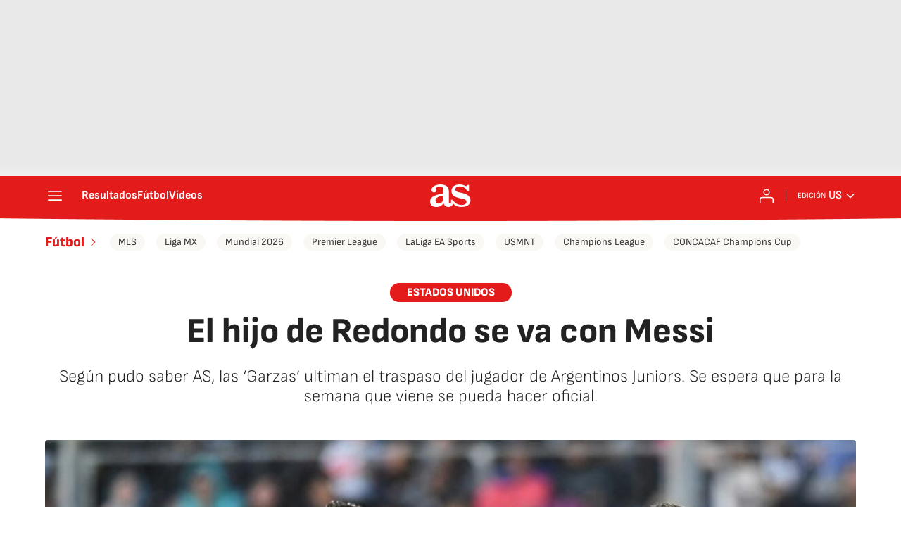

--- FILE ---
content_type: application/x-javascript;charset=utf-8
request_url: https://smetrics.as.com/id?d_visid_ver=5.4.0&d_fieldgroup=A&mcorgid=2387401053DB208C0A490D4C%40AdobeOrg&mid=49820999882642661233445552562032044085&ts=1769241902913
body_size: -37
content:
{"mid":"49820999882642661233445552562032044085"}